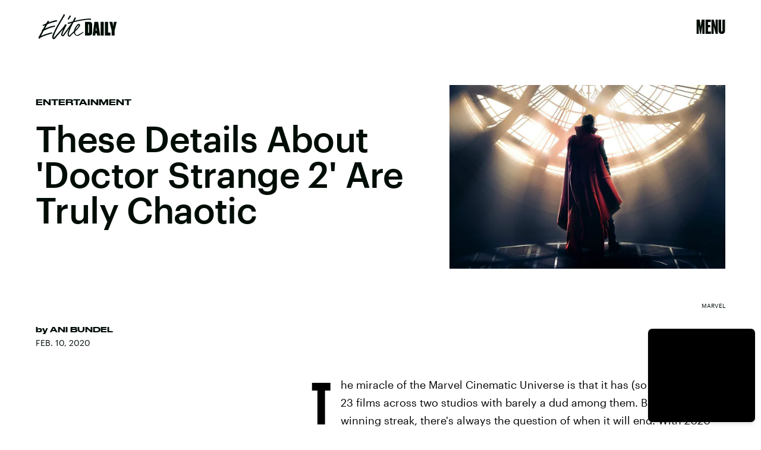

--- FILE ---
content_type: text/html; charset=utf-8
request_url: https://www.google.com/recaptcha/api2/aframe
body_size: 267
content:
<!DOCTYPE HTML><html><head><meta http-equiv="content-type" content="text/html; charset=UTF-8"></head><body><script nonce="oFZFv_h_Gf_GZdhjX9Edbw">/** Anti-fraud and anti-abuse applications only. See google.com/recaptcha */ try{var clients={'sodar':'https://pagead2.googlesyndication.com/pagead/sodar?'};window.addEventListener("message",function(a){try{if(a.source===window.parent){var b=JSON.parse(a.data);var c=clients[b['id']];if(c){var d=document.createElement('img');d.src=c+b['params']+'&rc='+(localStorage.getItem("rc::a")?sessionStorage.getItem("rc::b"):"");window.document.body.appendChild(d);sessionStorage.setItem("rc::e",parseInt(sessionStorage.getItem("rc::e")||0)+1);localStorage.setItem("rc::h",'1769859020626');}}}catch(b){}});window.parent.postMessage("_grecaptcha_ready", "*");}catch(b){}</script></body></html>